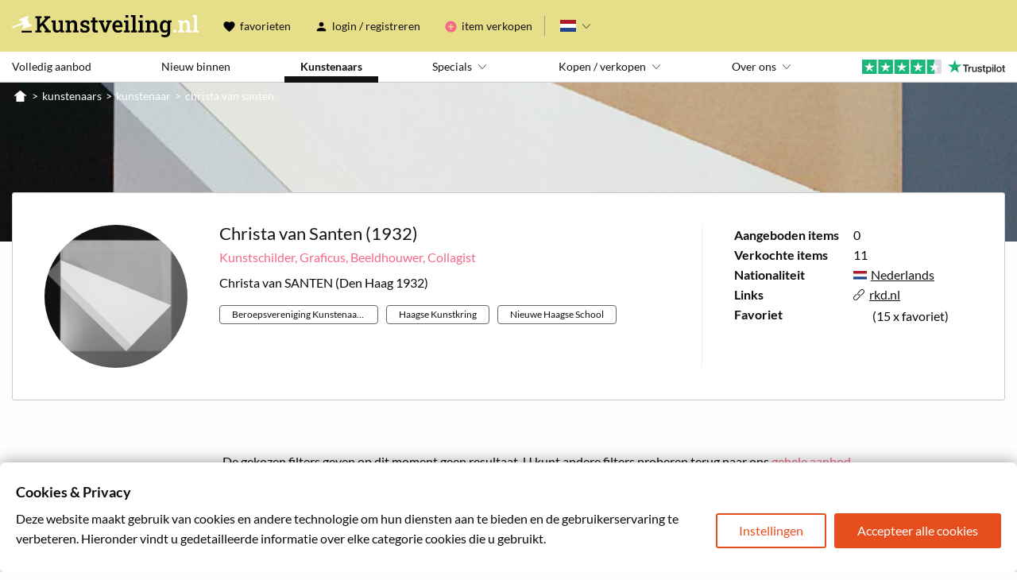

--- FILE ---
content_type: image/svg+xml
request_url: https://www.kunstveiling.nl/assets/img/svg/link.svg
body_size: 962
content:
<svg width="321px" height="321px" viewBox="0 0 321 321" version="1.1" xmlns="http://www.w3.org/2000/svg" xmlns:xlink="http://www.w3.org/1999/xlink">
    <g id="Page-1" stroke="none" stroke-width="1" fill="none" fill-rule="evenodd">
        <g id="Group" transform="translate(0.000000, 0.000000)" fill="#000000" fill-rule="nonzero">
            <path d="M19.39125,206.914343 C-6.46375,232.769343 -6.46375,274.820343 19.39125,300.680343 C45.24625,326.535343 87.29725,326.535343 113.15725,300.680343 L180.13025,233.703343 C205.98525,207.848343 205.98525,165.797343 180.13025,139.937343 C178.36465,138.120943 175.93885,137.085743 173.40365,137.069862 C170.86845,137.050612 168.43095,138.050613 166.64195,139.843543 C164.84895,141.636543 163.84895,144.074043 163.86465,146.609143 C163.884181,149.144343 164.91935,151.566143 166.73575,153.335743 C185.40375,172.003743 185.40375,201.644743 166.73575,220.308743 L99.76275,287.285743 C81.09475,305.953743 51.45775,305.953743 32.78975,287.285743 C14.12175,268.617743 14.12175,238.976743 32.78975,220.308743 L99.76275,153.335743 L99.758844,153.335743 C101.579144,151.566243 102.610444,149.144343 102.626044,146.609143 C102.645575,144.073943 101.645574,141.640343 99.852644,139.847443 C98.059644,138.054443 95.626044,137.054443 93.090944,137.074043 C90.555744,137.089668 88.133944,138.120943 86.364344,139.937343 L19.391344,206.910343 L19.39125,206.914343 Z M139.94125,86.364343 C114.08625,112.219343 114.08625,154.270343 139.94125,180.130343 C141.70685,181.946743 144.12875,182.981943 146.66785,183.001724 C149.20305,183.020974 151.64055,182.020973 153.43345,180.228043 C155.22645,178.435043 156.22645,175.997543 156.20685,173.458543 C156.187319,170.923343 155.15605,168.501543 153.33575,166.735843 C134.66775,148.067843 134.66775,118.426843 153.33575,99.762843 L220.30875,32.785843 C238.97675,14.117843 268.61775,14.117843 287.28175,32.785843 C305.94975,51.453843 305.94975,81.090843 287.28175,99.758843 L220.30875,166.731843 L220.30875,166.73575 C218.49235,168.50135 217.45715,170.92715 217.43765,173.46235 C217.418119,175.99755 218.41812,178.43505 220.21105,180.22795 C222.00405,182.02095 224.44155,183.02095 226.98055,183.001724 C229.51575,182.981818 231.93755,181.95055 233.70325,180.13025 L300.67625,113.15725 C326.53125,87.30225 326.53125,45.25125 300.67625,19.39125 C274.82125,-6.46375 232.77025,-6.46375 206.91025,19.39125 L139.93725,86.36425 L139.94125,86.364343 Z" id="Shape"></path>
        </g>
    </g>
</svg>


--- FILE ---
content_type: image/svg+xml
request_url: https://www.kunstveiling.nl/assets/img/footer/linkedin.svg
body_size: 418
content:
<svg width="30px" height="30px" viewBox="0 0 30 30" version="1.1" xmlns="http://www.w3.org/2000/svg" xmlns:xlink="http://www.w3.org/1999/xlink">
  <g id="Page-1" stroke="none" stroke-width="1" fill="none" fill-rule="evenodd">
    <path d="M6.71508943,30 L0.49626333,30 L0.49626333,9.97414433 L6.71508943,9.97414433 L6.71508943,30 Z M3.60231757,7.24239939 C1.61390545,7.24239939 -2.8643754e-14,5.5953932 -2.8643754e-14,3.60684542 C-2.8643754e-14,0.834464763 3.00193131,-0.898346614 5.40347636,0.487885696 C6.51775968,1.13125667 7.20463515,2.32018743 7.20463515,3.60684542 C7.20463515,5.5953932 5.5907297,7.24239939 3.60231757,7.24239939 Z M29.9932824,30 L23.7870518,30 L23.7870518,20.2515402 C23.7870518,17.9282515 23.7400285,14.9488301 20.553363,14.9488301 C17.3196742,14.9488301 16.8242506,17.4729466 16.8242506,20.0841277 L16.8242506,30 L10.6113024,30 L10.6113024,9.97414433 L16.5765388,9.97414433 L16.5765388,12.7058053 L16.6638677,12.7058053 C17.4934923,11.1324304 19.5222101,9.47199089 22.5484927,9.47199089 C28.8428919,9.47199089 30,13.6164149 30,18.9994729 L30,30 L29.9932824,30 Z" id="Fill-245" fill="#2F2F2F"></path>
  </g>
</svg>
